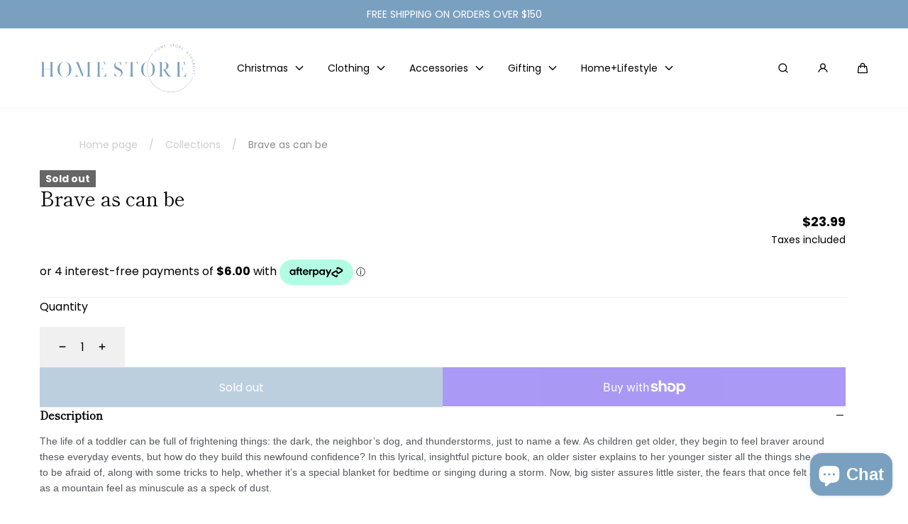

--- FILE ---
content_type: text/css
request_url: https://homestoreashgrove.com.au/cdn/shop/t/8/assets/section-cookie-banner.css?v=112504826915721304421723941589
body_size: -228
content:
cookie-banner{display:block;position:fixed;bottom:0;left:0;width:100%;z-index:calc(var(--z-modals) + 1);visibility:hidden;opacity:0;will-change:visibility,opacity;transition:opacity var(--duration-default),visibility var(--duration-default)}.cookie-banner__close{background-color:transparent;cursor:pointer;border:0;padding:0;color:var(--color-background-buttons-solid);line-height:0;position:absolute;top:calc(var(--spacing-step) * 2);right:calc(var(--spacing-step) * 2)}@media screen and (max-width: 750px){cookie-banner{text-align:center}}@media screen and (min-width: 750px){.cookie-banner__close{top:50%;transform:translate3d(0,-50%,0)}.cookie-banner__text p:first-child{margin-bottom:0}}@media screen and (min-width: 750px) and (max-width: 989px){.cookie-banner__close{right:var(--spacing-step)}}cookie-banner.is-visible{visibility:visible;opacity:1}.cookie-banner__text{margin-right:2rem}.cookie-banner__actions{flex:0 0 auto;column-gap:var(--spacing-step);flex-wrap:nowrap}.cookie-banner__text p:first-child{margin-top:0}.cookie-banner__content{flex:1}@media screen and (max-width: 750px){.cookie-banner__inner{display:block}.cookie-banner__actions{padding-block:1rem;justify-content:center}}
/*# sourceMappingURL=/cdn/shop/t/8/assets/section-cookie-banner.css.map?v=112504826915721304421723941589 */


--- FILE ---
content_type: text/css
request_url: https://homestoreashgrove.com.au/cdn/shop/t/8/assets/section-newsletter-popup.css?v=89143876164244002511723941589
body_size: -343
content:
newsletter-popup{display:block;background-color:var(--color-background-transparent-50);position:fixed;top:0;right:0;bottom:0;left:0;z-index:var(--z-modals);width:100%;height:100%;visibility:hidden;opacity:0;pointer-events:none;will-change:visibility,opacity;transition:visibility var(--duration-default),opacity var(--duration-default)}newsletter-popup[open]{opacity:1;visibility:visible;pointer-events:all}newsletter-popup svg{fill:currentColor;stroke:currentColor}.newsletter-popup__wrapper{width:100%;height:100%;max-width:88rem;padding:calc(var(--spacing-step) * 4);position:relative;overflow:hidden}@media screen and (min-width: 990px){.newsletter-popup__wrapper{max-width:calc(88rem - calc(var(--spacing-step) * 4));padding-inline:0}}.newsletter-popup__inner{position:relative;height:auto;max-height:100%;overflow:auto;outline-color:transparent}.newsletter-popup__close{background-color:transparent;color:var(--color-background-buttons-solid);position:absolute;top:calc(var(--spacing-step) * 2);right:calc(var(--spacing-step) * 2);border:0;padding:0;cursor:pointer;z-index:2}.newsletter-popup__grid{grid-auto-rows:1fr;gap:0}.newsletter-popup__content{direction:ltr;height:100%;flex-direction:column;padding:calc(var(--spacing-step) * 4)}.newsletter-popup__form{width:100%;max-width:40rem}.newsletter-popup__grid{grid-template-columns:1fr;grid-auto-rows:initial}.newsletter-popup__logo{max-width:var(--logo-width-mobile, auto)}.newsletter-popup__image{grid-row:1 / 2}.newsletter-popup__media img{height:auto;width:100%}.newsletter-popup__content{grid-row:2 / 3}@media screen and (min-width: 750px){.newsletter-popup__close{left:calc(var(--spacing-step) * 2);right:unset;min-width:4.8rem;min-height:4.8rem}.newsletter-popup__content{min-height:fit-content}.newsletter-popup__content,.newsletter-popup__image{grid-row:unset}.newsletter-popup__logo{max-width:var(--logo-width, auto)}.newsletter-popup__media{min-height:100%;padding-bottom:0}.newsletter-popup--image-top .newsletter-popup__grid{grid-template-columns:1fr;grid-auto-rows:initial}.newsletter-popup--image-top .newsletter-popup__image{grid-row:1 / 2}.newsletter-popup--image-top .newsletter-popup__content{grid-row:2 / 3;padding:calc(var(--spacing-step) * 5) calc(var(--spacing-step) * 10)}.newsletter-popup--image-top .newsletter-popup__form{max-width:100%}.newsletter-popup--image-top .newsletter-popup__close,.newsletter-popup--image-left .newsletter-popup__close{left:unset;right:calc(var(--spacing-step) * 2)}}.newsletter-popup--image-left .newsletter-popup__grid{direction:rtl}
/*# sourceMappingURL=/cdn/shop/t/8/assets/section-newsletter-popup.css.map?v=89143876164244002511723941589 */


--- FILE ---
content_type: text/css
request_url: https://homestoreashgrove.com.au/cdn/shop/t/8/assets/section-product.css?v=10804208054760518661723941590
body_size: 2314
content:
product-media,main-product,purchase-options{display:block}product-media{display:flex;flex-direction:column}product-selector{display:flex;gap:calc(var(--spacing-step) * 2);flex-direction:column}main-product{overflow:hidden}@media screen and (min-width: 990px){main-product{overflow:initial}}.product__badge{margin-right:var(--spacing-step)}@-moz-document url-prefix(){@media screen and (min-width: 990px){.product--gallery-type-thumbs-bottom .product__media-thumbs{max-width:43.8vw}}@media screen and (min-width: 1200px){.product--gallery-type-thumbs-bottom .product__media-thumbs{max-width:52.5vw}}}.product__container{padding:0}.product__media-slider{order:1}.product__media-slider .swiper-slide{width:var(--slide-width)!important}.product__media-thumbs{order:2}.product__media-arrow[disabled]{opacity:0}.product__media-arrow{position:absolute;top:50%;left:calc(var(--spacing-step) * 2);transform:translateY(-50%);z-index:1;transition:opacity var(--duration-default)}.product__media-arrow:last-child{position:absolute;top:50%;left:auto;right:calc(var(--spacing-step) * 2)}.product__media-thumbs .swiper-slide{height:auto!important}.product__media-thumbs{display:block;position:relative;z-index:1;will-change:max-height;transition:max-height var(--duration-slow) var(--transition-cubic-bezier-v2);padding-block:calc(var(--spacing-step) * 2)}.product--gallery-size-aspect-ratio .product__media-thumbs{max-height:32vw}.product--gallery-size-aspect-ratio .product__thumbnail{max-height:25vw;overflow:hidden}.product--gallery-size-portrait .product__media-thumbs{max-height:43rem}.product--gallery-size-2-3 .product__media-thumbs{max-height:22rem}.product--gallery-size-1-1 .product__media-thumbs{max-height:33.1rem}.product--gallery-size-3-2 .product__media-thumbs{max-height:49.6rem}.product--gallery-size-5-4 .product__media-thumbs{max-height:41.4rem}.product__media-thumbs .swiper{height:100%}.product__actions modal-opener{display:block}.product__contact{margin-top:var(--gap)}.product__thumbnail{cursor:pointer;position:relative;transition:opacity var(--duration-short) ease-out}.swiper-slide-thumb-active>.product__thumbnail{opacity:.5}.product__thumbnail svg{position:absolute;top:1.6rem;right:1.6rem;z-index:2}.product--gallery-type-grid .swiper-wrapper:not(.swiper-initialized .swiper-wrapper),.product--gallery-type-grid-collage .swiper-wrapper:not(.swiper-initialized .swiper-wrapper),.product--gallery-type-grid-single .swiper-wrapper:not(.swiper-initialized .swiper-wrapper){display:grid;grid-template-columns:1fr 1fr;gap:calc(var(--spacing-step) * 2)}.product--gallery-type-grid .swiper-wrapper:not(.swiper-initialized .swiper-wrapper) .product__gallery-opener .media,.product--gallery-type-grid-collage .swiper-wrapper:not(.swiper-initialized .swiper-wrapper)>:first-child,.product--gallery-type-grid-single .swiper-wrapper:not(.swiper-initialized .swiper-wrapper)>*{grid-column:span 2}.product--gallery-type-grid .swiper-wrapper:not(.swiper-initialized .swiper-wrapper) .product__gallery-opener .media img,.product--gallery-type-grid-collage .swiper-wrapper:not(.swiper-initialized .swiper-wrapper) .product__gallery-opener .media img,.product--gallery-type-grid-single .swiper-wrapper:not(.swiper-initialized .swiper-wrapper) .product__gallery-opener .media img{height:100%!important}.product__media-thumbs .product__media-thumbs-arrows{width:100%;display:flex;flex-direction:row;padding:0 calc(var(--spacing-step) * 2);align-items:center;justify-content:space-between;position:absolute;top:0;left:0;bottom:0;z-index:1;pointer-events:none}.product__media-thumbs .product__media-thumbs-arrow:disabled{display:none}.product__media-thumbs .product__media-thumbs-arrow--next{margin-left:auto;margin-top:0}.product__media-thumbs-arrow{transform:rotate(-90deg)}.product--gallery-type-thumbs-bottom .product__media-thumbs-arrow{transform:none}.product__media-slider .swiper-pagination{display:flex;align-items:center;justify-content:center;flex-wrap:wrap;gap:var(--spacing-step);width:100%;padding-block:calc(var(--spacing-step) / 4);position:static}.product__media-slider .swiper-pagination-progressbar-fill{background-color:var(--color-slider-paging)!important}.product product-sidebar.is-disabled{height:auto!important;position:static!important}.product product-sidebar.is-disabled .product__content{position:static!important;transform:none!important}@media screen and (min-width: 990px){.product__container{padding:0 var(--page-gap-desktop)}product-media{display:block}.product--gallery-type-grid .product__media-thumbs,.product--gallery-type-grid-collage .product__media-thumbs,.product__media-slider .swiper-pagination{display:none}.product__media-slider,.product__media-thumbs{order:unset}.product--gallery-type-thumbs-left .product__media-slider,.product--gallery-type-thumbs-right .product__media-slider{flex:1;width:calc(100% - 8.4rem)}.product__media-thumbs{width:8.4rem;padding-block:unset}.product--gallery-type-thumbs-bottom .product__media-thumbs{width:100%;max-height:none;margin-top:calc(var(--spacing-step) * 2)}.product--gallery-type-thumbs-left .product__media,.product--gallery-type-thumbs-right .product__media{flex-flow:row wrap}.product--gallery-type-thumbs-left .product__media,.product--gallery-type-thumbs-right .product__media{width:100%;display:flex}.product--gallery-type-thumbs-left .product__media-slider{padding-left:calc(var(--spacing-step) * 2)}.product--gallery-type-thumbs-right .product__media-slider{padding-right:calc(var(--spacing-step) * 2)}.product--gallery-type-thumbs-left .product__media-thumbs,.product--gallery-type-thumbs-right .product__media-thumbs{overflow:hidden}:is(.product--gallery-type-thumbs-left,.product--gallery-type-thumbs-right) .product__media-thumbs-arrow{transform:none}.product__media-thumbs .product__media-thumbs-arrows{flex-direction:column;padding:calc(var(--spacing-step) * 3) 0}.product__media-thumbs .product__media-thumbs-arrow--next{margin-left:unset;margin-top:auto}.product--gallery-type-thumbs-bottom .product__media-thumbs .product__media-thumbs-arrow--next{margin-left:auto;margin-top:0}.product--gallery-type-thumbs-bottom .product__media-thumbs-arrows{flex-direction:row;padding:0 calc(var(--spacing-step) * 2)}.product__content:not(.product--quickview .product__content){padding-left:calc(var(--page-gap-desktop) - calc(var(--spacing-step) * 2))}.product product-sidebar{will-change:min-height}.product__selector{position:static;transform:translate(0);transform:translateZ(0);will-change:position,transform}}.product-selector--single form+p{margin-top:0}.product-selector__buttons-list{display:flex;flex-flow:row wrap;margin-bottom:calc(var(--spacing-step) * -1)}.product-selector__buttons-list{gap:var(--spacing-step)}.product-selector__wrapper{padding:0;border:none;border-radius:0}.product-selector__wrapper legend{padding:0}.product-selector__label-inner{width:100%;display:flex;justify-content:space-between;align-items:center}.product-selector__button{color:var(--color-swatches);background-color:var(--color-background);min-width:3.2rem;height:3.2rem;padding:0 1rem;display:flex;justify-content:center;align-items:center;border:.1rem solid var(--color-swatches-unavailable);border-radius:var(--border-radius-variant-buttons);cursor:pointer;transition:all var(--duration-default) ease-out}input.is-unavailable+.product-selector__button{text-decoration:line-through;color:var(--color-swatches-unavailable)}.product-selector__size-link button{font:inherit;color:currentColor;background:none;padding:0;border:none;border-radius:0;margin:0;cursor:pointer}.product-selector__size-link button span{text-decoration:underline}.product-selector__size-link button span,.product-selector__size-link button svg{vertical-align:middle;display:inline-block}.product-selector__size-link button svg{margin-left:.4rem}@media (hover: hover) and (pointer: fine){input:not(.is-unavailable)+.product-selector__button:hover,input:not(.is-unavailable):focus+.product-selector__button{background-color:var(--color-foreground-transparent-15)}}.product__selector__label-content{display:inline-block}input:checked+.product-selector__button{border-color:var(--color-swatches);color:var(--color-swatches)}.product__selector .product__form{display:flex;flex-direction:column;gap:calc(var(--spacing-step) * 4)}.product__custom-field .field.has-error:not(:focus-within){margin-bottom:0}.product__actions form{display:flex;flex-flow:row wrap;justify-content:space-between;width:100%;gap:var(--gap)}.product__actions-link{text-align:center}@media screen and (min-width: 990px){.product__actions-link:not(.product__actions--empty .product__actions-link){text-align:left}}.product__actions>button:first-child:not(:only-of-type){width:100%}.product__submit,.product__actions .shopify-payment-button,[data-shopify=shop-promise-pdp]{flex:1 0 calc(50% - calc(var(--gap) / 2))}.product__rte,.product__rte p,.product__rte ul,.product__rte ol{font-size:calc(var(--font-body-scale) * 1.4rem)}.product__rte.rte ul,.product__rte.rte ol{margin-left:var(--spacing-step);padding-left:1em}.product__tab.rte ul,.product__tab.rte ol{margin-left:var(--spacing-step);padding-left:.8em}.product__rte.rte ul li::marker,.product__tab.rte ul li::marker{font-size:.71em}.product__rte.rte ul li,.product__rte.rte ol li,.product__tab.rte ul li,.product__tab.rte ol li{padding-left:0}.product__tab.rte ul li,.product__tab.rte ol li{margin-bottom:1.2em}.product__rte.rte :first-child{margin-block-start:0}.product__rte h1,.product__rte h2,.product__rte h3,.product__rte h4,.product__rte h5,.product__rte h6{margin-bottom:calc(var(--spacing-step) * 4)}.product__tab{overflow:auto}@media screen and (min-width: 750px){.product__rte,.product__rte p,.product__rte ul li,.product__rte ol li{font-size:calc(var(--font-body-scale) * 1.6rem)}.product__tab.rte,.product__tab.rte p,.product__tab.rte ul li,.product__tab.rte ol li{font-size:calc(var(--font-body-scale) * 1.4rem)}}.product__gallery-opener{display:block;position:relative}.product__gallery-opener .product__gallery-opener__icon{color:var(--color-paragraphs);background-color:var(--color-background-transparent-50);display:flex;align-items:center;justify-content:center;width:5.6rem;height:5.6rem;border-radius:50%;position:absolute;top:50%;left:50%;opacity:1;transform:translate(-50%,-50%);transition:opacity var(--duration-default) var(--transition-cubic-bezier);z-index:2}@media (hover: hover) and (pointer: fine){.product__gallery-opener .product__gallery-opener__icon{opacity:0}.product__gallery-opener:hover .product__gallery-opener__icon{opacity:1}}.product__gallery-toggle{background:none;width:100%;height:100%;padding:0;border:none;border-radius:0;position:absolute;top:0;left:0;z-index:2;cursor:pointer}product-modal,product-model{display:block}product-model .product__xr-button{bottom:calc(var(--spacing-step) * 2);left:calc(var(--spacing-step) * 2);right:calc(var(--spacing-step) * 2);position:absolute;z-index:1}[data-shopify-xr-hidden]{display:none!important}.product-gallery{background-color:var(--color-background);width:100%;height:100%;position:fixed;top:0;left:0;z-index:var(--z-modals)}.product-gallery,.product-gallery__dialog{opacity:0;visibility:hidden;transition:opacity var(--duration-default) ease-out,visibility var(--duration-default) ease-out}.product__gallery-content{position:relative;z-index:1}.product-gallery[open],[open] .product-gallery__dialog{opacity:1;visibility:visible}.product__gallery-content .deferred-media{display:block}.product-gallery__dialog,.product__gallery-content,.product__gallery-content .product__image,.product__gallery-content .deferred-media,.product__gallery-content .deferred-media__button,.product__gallery-content .container{height:100%}.product__gallery-content .product__image .media:not(:empty){display:flex;justify-content:center;align-items:center;width:100%;height:100%;margin:0 auto}.product-gallery__close{color:var(--color-paragraphs);background:none;width:4rem;height:4rem;display:flex;align-items:center;justify-content:center;padding:0;border:none;border-radius:50%;position:absolute;top:2rem;right:2rem;z-index:2;cursor:pointer}.product__content{--gap: calc(var(--spacing-step) * 3);display:flex;flex-direction:column;gap:var(--gap)}@media (min-width: 991px){.product__content{padding-top:0}}.product__content--condensed{--gap: calc(var(--spacing-step) * 2)}.product__content:not(.product--quickview .product__content){padding-left:var(--page-gap);opacity:1}@media (max-width: 990px){.product__content:not(.product--quickview .product__content){padding-right:var(--page-gap)}}.is-loading .product__content{opacity:.3;pointer-events:none;cursor:not-allowed}.product__title-wrapper .product__price-wrapper .price__sale{display:flex;gap:1ch}.product__title-wrapper .product__price-wrapper .price del{margin:0}.product__title-wrapper .product__price-wrapper{min-width:15rem}.product__price .price__regular,.product__price ins{font-weight:700}.product__title-wrapper:has(.product__price-wrapper){display:flex;flex-direction:column;gap:var(--gap)}@media (min-width: 990px){.product__title-wrapper:has(.product__price-wrapper){display:grid;grid-template-columns:1fr 1fr;grid-row-gap:0}.product__title-wrapper .product__price-container{display:contents}.product__title-wrapper .product__price-wrapper{padding-top:calc(var(--font-heading-scale) * .5rem);text-align:right}.product__title-wrapper .product__price-wrapper .price__sale{justify-content:flex-end}.product__title-wrapper .product__price,.product__title-wrapper .product__taxes{grid-column:2 / 3}.product__title-wrapper .product__price-installments{grid-column:1 / 3;text-align:left}}.product__upsells .swiper{overflow:visible}.product__upsells .swiper .slider__pagination{padding-inline:0}@media screen and (min-width: 990px){.product__upsells .swiper{overflow:hidden}.product__upsells .swiper .slider__arrows{padding-inline:calc(var(--spacing-step) * 2)}}.product__pickup button{font:inherit;color:currentColor;display:flex;align-items:center;background:none;padding:0;border:none;border-radius:0;margin:0;cursor:pointer}.product__pickup button:hover u{text-decoration:none}.product__pickup button svg{margin-right:var(--spacing-step)}.product__pickup button span{text-align:left}.product__plans fieldset{display:block;padding:0;border:none;margin:0}fieldset.product__plans-body{padding:0 calc(var(--spacing-step) * 2);border:.1rem solid var(--color-seperators)}.product__plan-group{padding:calc(var(--spacing-step) * 2) 0 var(--spacing-step);border-bottom:.1rem solid var(--color-seperators)}.product__plan-group+.product__plan-group,.product__plan-group+.product__plan-group:last-child{padding-top:0;margin-top:var(--spacing-step)}.product__plan-group:last-child{padding:calc(var(--spacing-step) * 2) 0;border-bottom:none}fieldset.product__plans-group-options{padding-left:calc(var(--spacing-step) * 3)}.product__plan,.product__plan-group-inner{display:flex;flex-flow:row wrap;align-items:flex-start}.product__plan:not(:last-child){padding-bottom:var(--spacing-step);border-bottom:.1rem solid var(--color-seperators)}.product__plan+.product__plan{margin-top:var(--spacing-step)}.product__plan-info,.product__plan-single{flex:1}.product__plan-description{padding-left:calc(var(--spacing-step) * 3)}.product__plan-price{padding:var(--spacing-step) 0 var(--spacing-step) calc(var(--spacing-step) * 3)}.center .product__quantity .quantity{margin:0 auto}.product__stock-notification{color:var(--color-progress-bar, inherit)}@media screen and (min-width: 990px){.product__media-slider .swiper-slide{width:100%!important}.product__media-thumbs .swiper-slide{height:auto!important}.product__media-thumbs{display:block;width:8.4rem;position:relative;z-index:1;will-change:max-height;transition:max-height var(--duration-slow) var(--transition-cubic-bezier-v2)}.product--gallery-size-aspect-ratio .product__media-thumbs{max-height:32vw}.product--gallery-size-aspect-ratio .product__thumbnail{max-height:25vw;overflow:hidden}.product--gallery-size-portrait .product__media-thumbs{max-height:43rem}.product--gallery-size-2-3 .product__media-thumbs{max-height:22rem}.product--gallery-size-1-1 .product__media-thumbs{max-height:33.1rem}.product--gallery-size-3-2 .product__media-thumbs{max-height:49.6rem}.product--gallery-size-5-4 .product__media-thumbs{max-height:41.4rem}.product__media-thumbs .swiper{height:100%}.product--gallery-type-thumbs-bottom .product__media-thumbs{width:100%;max-height:none;margin-top:calc(var(--spacing-step) * 2)}.product--gallery-type-thumbs-left .product__media,.product--gallery-type-thumbs-right .product__media{width:100%;display:flex;flex-flow:row wrap}.product--gallery-type-thumbs-left .product__media-slider,.product--gallery-type-thumbs-right .product__media-slider{flex:1;width:calc(100% - 8.4rem)}.product--gallery-type-thumbs-left .product__media-slider{padding-left:calc(var(--spacing-step) * 2)}.product--gallery-type-thumbs-right .product__media-slider{padding-right:calc(var(--spacing-step) * 2)}.product--gallery-type-thumbs-left .product__media-thumbs,.product--gallery-type-thumbs-right .product__media-thumbs{overflow:hidden}.product__thumbnail{cursor:pointer;position:relative;transition:opacity var(--duration-short) ease-out}.swiper-slide-thumb-active>.product__thumbnail{opacity:.5}.product__thumbnail svg{position:absolute;top:1.6rem;right:1.6rem;z-index:2}.product--gallery-type-grid .product__media-thumbs,.product--gallery-type-grid-collage .product__media-thumbs,.product__media-slider .swiper-pagination{display:none}.product--gallery-type-grid .swiper-wrapper:not(.swiper-initialized .swiper-wrapper),.product--gallery-type-grid-collage .swiper-wrapper:not(.swiper-initialized .swiper-wrapper),.product--gallery-type-grid-single .swiper-wrapper:not(.swiper-initialized .swiper-wrapper){display:grid;grid-template-columns:1fr 1fr;gap:calc(var(--spacing-step) * 2)}.product--gallery-type-grid .swiper-wrapper:not(.swiper-initialized .swiper-wrapper) .product__gallery-opener .media,.product--gallery-type-grid-collage .swiper-wrapper:not(.swiper-initialized .swiper-wrapper)>:first-child,.product--gallery-type-grid-single .swiper-wrapper:not(.swiper-initialized .swiper-wrapper)>*{grid-column:span 2}.product--gallery-type-grid .swiper-wrapper:not(.swiper-initialized .swiper-wrapper) .product__gallery-opener .media img,.product--gallery-type-grid-collage .swiper-wrapper:not(.swiper-initialized .swiper-wrapper) .product__gallery-opener .media img,.product--gallery-type-grid-single .swiper-wrapper:not(.swiper-initialized .swiper-wrapper) .product__gallery-opener .media img{height:100%!important}.product__container{padding:0 var(--page-gap-desktop)}.product__content:not(.product--quickview .product__content){padding-left:calc(var(--page-gap-desktop) - calc(var(--spacing-step) * 2))}.product__media-thumbs .product__media-thumbs-arrows{width:100%;display:flex;flex-direction:column;align-items:center;justify-content:space-between;padding:calc(var(--spacing-step) * 3) 0;position:absolute;top:0;left:0;bottom:0;z-index:1;pointer-events:none}.product__media-thumbs .product__media-thumbs-arrow:disabled{display:none}.product__media-thumbs .product__media-thumbs-arrow--next{margin-top:auto}.product--gallery-type-thumbs-bottom .product__media-thumbs-arrows{flex-direction:row;padding:0 calc(var(--spacing-step) * 2)}.product--gallery-type-thumbs-bottom .product__media-thumbs .product__media-thumbs-arrow--next{margin-left:auto;margin-top:0}}@media screen and (min-width: 1200px){.product--gallery-size-aspect-ratio .product__media-thumbs{max-height:43vw}.product--gallery-size-aspect-ratio .product__thumbnail{max-height:30vw;overflow:hidden}}@media screen and (min-width: 1440px){.product__media-thumbs{width:16.8rem}.product--gallery-size-aspect-ratio .product__media-thumbs{max-height:57rem}.product--gallery-size-aspect-ratio .product__thumbnail{max-height:45rem;overflow:hidden}.product--gallery-size-portrait .product__media-thumbs{max-height:77.6rem}.product--gallery-size-2-3 .product__media-thumbs{max-height:38.9rem}.product--gallery-size-1-1 .product__media-thumbs{max-height:58.4rem}.product--gallery-size-3-2 .product__media-thumbs{max-height:87.6rem}.product--gallery-size-5-4 .product__media-thumbs{max-height:73rem}.product--gallery-type-thumbs-bottom .product__media-thumbs{width:100%;max-height:none}.product--gallery-type-thumbs-left .product__media-slider,.product--gallery-type-thumbs-right .product__media-slider{width:calc(100% - 16.8rem)}}.product--quickview .product__content{padding:calc(var(--spacing-step) * 4) var(--spacing-step) var(--spacing-step)}.product--quickview .product__selector product-selector{border-top:0}.product--quickview .shopify-payment-button__more-options{display:none}@media screen and (max-width: 990px){.product--quickview .product__content>:last-child{margin-bottom:0}}.product--quickview .product__quantity,.product--quickview .product__actions{padding-bottom:0;border-bottom:none}.product--quickview .product__submit:not(:only-child),.product--quickview .product__actions .shopify-payment-button{width:100%;flex:0 0 100%}@media screen and (min-width: 990px){.product--quickview .product__inner{display:flex;flex-flow:row wrap}.product--quickview .product__content,.product--quickview .product__media{min-width:50%;flex:1}.product--quickview .product__content{padding:0 calc(var(--spacing-step) * 4)}.product__content .breadcrumbs{padding-block:0;border-bottom:none}.product__content .breadcrumbs .container{padding-inline:0}}.product__sku:has(span:empty){display:none}@media (max-width: 989px){.product .button-arrow{height:3.4rem;width:3.4rem;color:var(--color-paragraphs);background:var(--color-background);border:1px solid rgba(0,0,0,.2)}.product .button-arrow svg{width:1.8rem;height:1.8rem}}
/*# sourceMappingURL=/cdn/shop/t/8/assets/section-product.css.map?v=10804208054760518661723941590 */


--- FILE ---
content_type: text/css
request_url: https://homestoreashgrove.com.au/cdn/shop/t/8/assets/toast.css?v=106136300471322741761723941590
body_size: -469
content:
.toast{display:block;visibility:hidden;padding:calc(var(--spacing-step) * 2);color:var(--color-paragraphs);background-color:var(--color-background);box-shadow:0 0 15px 0 var(--color-shadows);position:fixed;opacity:0;left:50%;bottom:calc(var(--spacing-step) * 3);text-align:center;max-width:25rem;transform:translate(-50%);z-index:1}.toast[data-visible]{visibility:visible;opacity:1;-webkit-animation:fadein .5s,fadeout .5s 2.5s;animation:fadein .5s,fadeout .5s 2.5s}@-webkit-keyframes fadein{0%{bottom:0;opacity:0}to{bottom:calc(var(--spacing-step) * 3);opacity:1}}@keyframes fadein{0%{bottom:0;opacity:0}to{bottom:calc(var(--spacing-step) * 3);opacity:1}}@-webkit-keyframes fadeout{0%{bottom:calc(var(--spacing-step) * 3);opacity:1}to{bottom:0;opacity:0}}@keyframes fadeout{0%{bottom:calc(var(--spacing-step) * 3);opacity:1}to{bottom:0;opacity:0}}
/*# sourceMappingURL=/cdn/shop/t/8/assets/toast.css.map?v=106136300471322741761723941590 */


--- FILE ---
content_type: text/css
request_url: https://homestoreashgrove.com.au/cdn/shop/t/8/assets/component-card-collection.css?v=181323542768723214711723941590
body_size: 2
content:
.card-collection{position:relative;z-index:1;border-radius:var(--border-radius-featured-cards);overflow:hidden}.card-collection__title,.card-collection__subtitle{margin:0;color:var(--color-headings)}.card-collection__subtitle{margin-bottom:var(--spacing-step)}.card-collection .card-collection__media{border-radius:var(--border-radius-featured-cards)}.card-collection .card-collection__media img{transform:scale(1);transform-origin:center;transition:transform var(--duration-extra-long) cubic-bezier(.47,.01,.13,1)}@media (hover: hover) and (pointer: fine){.card-collection:hover .card-collection__media:not(a:not([href])) img{transform:scale(1.2)}}.card-collection--content-outside .card-collection__content{padding:calc(var(--spacing-step) * 2) var(--spacing-step) 0}.card-collection--content-overlay .card-collection__content,.card-collection--content-overlay-center .card-collection__content{padding:calc(var(--spacing-step) * 4);width:calc(100% - calc(var(--spacing-step) * 6));position:absolute;left:0;bottom:calc(var(--spacing-step) * -1);z-index:1}.card-collection--content-overlay-center .card-collection__content{left:calc(var(--spacing-step) * 3);bottom:calc(var(--spacing-step) * 3)}.card-collection--content-overlay-center h4{font-size:calc(var(--spacing-step) * 3);text-align:center}.card-collection--content-overlay.card-collection--size-small .card-collection__content,.card-collection--content-overlay-center.card-collection--size-small .card-collection__content{padding:calc(var(--spacing-step) * 2)}.card-collection--content-overlay.card-collection--size-large .card-collection__content,.card-collection--content-overlay-center.card-collection--size-large .card-collection__content{padding:calc(var(--spacing-step) * 5)}@media screen and (min-width: 990px){.card-collection--content-overlay.card-collection--size-small .card-collection__content,.card-collection--content-overlay-center.card-collection--size-small .card-collection__content{padding:calc(var(--spacing-step) * 3)}.card-collection--content-overlay.card-collection--size-large .card-collection__content,.card-collection--content-overlay-center.card-collection--size-large .card-collection__content{padding:calc(var(--spacing-step) * 6)}}@media (hover: hover) and (pointer: fine){.card-collection--content-overlay:not(.card-collection--always-visible) [data-animation-item-primary],.card-collection--content-overlay:not(.card-collection--always-visible) [data-animation-item-secondary],.card-collection--content-overlay-center:not(.card-collection--always-visible) [data-animation-item-primary],.card-collection--content-overlay-center:not(.card-collection--always-visible) [data-animation-item-secondary]{overflow:hidden}.card-collection--content-overlay:not(.card-collection--always-visible) [data-animation-item-primary]>*,.card-collection--content-overlay:not(.card-collection--always-visible) [data-animation-item-secondary]>*,.card-collection--content-overlay-center:not(.card-collection--always-visible) [data-animation-item-primary]>*,.card-collection--content-overlay-center:not(.card-collection--always-visible) [data-animation-item-secondary]>*{display:block;transform:translateY(10rem);transition:transform var(--duration-default) ease-out}.card-collection--content-overlay-center:not(.card-collection--always-visible) [data-animation-item-primary]>.button,.card-collection--content-overlay-center:not(.card-collection--always-visible) [data-animation-item-secondary]>.button{display:flex}.card-collection--content-overlay:not(.card-collection--always-visible) [data-animation-item-primary]>*,.card-collection--content-overlay-center:not(.card-collection--always-visible) [data-animation-item-primary]>*{transition-delay:var(--duration-short)}.card-collection--content-overlay:not(.card-collection--always-visible) [data-animation-item-secondary]>*,.card-collection--content-overlay-center:not(.card-collection--always-visible) [data-animation-item-secondary]>*{transition-delay:var(--duration-default)}.card-collection--content-overlay:not(.card-collection--always-visible):hover [data-animation-item-primary]>*,.card-collection--content-overlay:not(.card-collection--always-visible):hover [data-animation-item-secondary]>*,.card-collection--content-overlay-center:not(.card-collection--always-visible):hover [data-animation-item-primary]>*,.card-collection--content-overlay-center:not(.card-collection--always-visible):hover [data-animation-item-secondary]>*{transform:translateY(0)}}.card-collection--content-overlay .card-collection__content--has-overlay,.card-collection--content-overlay-center .card-collection__content--has-overlay{background-color:var(--color-background-transparent-50);left:calc(var(--spacing-step) * 2);bottom:calc(var(--spacing-step) * 2)}.card-collection--content-overlay .card-collection__content.card-collection__content--has-overlay,.card-collection--content-overlay-center .card-collection__content.card-collection__content--has-overlay{transition-delay:var(--duration-default);width:100%;left:0;bottom:0}@media (hover: hover) and (pointer: fine){.card-collection--content-overlay:not(.card-collection--always-visible) .card-collection__content--has-overlay,.card-collection--content-overlay-center:not(.card-collection--always-visible) .card-collection__content--has-overlay{background-color:transparent;transition:background-color var(--duration-long)}.card-collection--content-overlay:not(.card-collection--always-visible):hover .card-collection__content--has-overlay,.card-collection--content-overlay-center:not(.card-collection--always-visible):hover .card-collection__content--has-overlay{background-color:var(--color-background-transparent-50)}}.card-collection--always-visible.card-collection--content-overlay [data-animation-item-primary],.card-collection--always-visible.card-collection--content-overlay [data-animation-item-secondary],.card-collection--always-visible.card-collection--content-overlay-center [data-animation-item-primary],.card-collection--always-visible.card-collection--content-overlay-center [data-animation-item-secondary]{overflow:hidden}.card-collection--always-visible.card-collection--content-overlay [data-animation-item-primary]>*,.card-collection--always-visible.card-collection--content-overlay [data-animation-item-secondary]>*,.card-collection--always-visible.card-collection--content-overlay-center [data-animation-item-primary]>*,.card-collection--always-visible.card-collection--content-overlay-center [data-animation-item-secondary]>*{display:block;transform:translateY(10rem);transition:transform var(--duration-default) ease-out}.card-collection--always-visible.card-collection--content-overlay-center [data-animation-item-primary]>.button,.card-collection--always-visible.card-collection--content-overlay-center [data-animation-item-secondary]>.button{display:flex}.card-collection--always-visible.card-collection--content-overlay [data-animation-item-primary]>*,.card-collection--always-visible.card-collection--content-overlay-center [data-animation-item-primary]>*{transition-delay:var(--duration-short)}.card-collection--always-visible.card-collection--content-overlay [data-animation-item-secondary]>*,.card-collection--always-visible.card-collection--content-overlay-center [data-animation-item-secondary]>*{transition-delay:var(--duration-default)}.card-collection--always-visible.card-collection--content-overlay [data-animation-item-primary]>*,.card-collection--always-visible.card-collection--content-overlay [data-animation-item-secondary]>*,.card-collection--always-visible.card-collection--content-overlay-center [data-animation-item-primary]>*,.card-collection--always-visible.card-collection--content-overlay-center [data-animation-item-secondary]>*{transform:translateY(0)}
/*# sourceMappingURL=/cdn/shop/t/8/assets/component-card-collection.css.map?v=181323542768723214711723941590 */


--- FILE ---
content_type: text/css
request_url: https://homestoreashgrove.com.au/cdn/shop/t/8/assets/component-model-viewer-ui.css?v=126893805926873220211723941590
body_size: -276
content:
.shopify-model-viewer-ui{color:var(--color-paragraphs)}.shopify-model-viewer-ui .shopify-model-viewer-ui__controls-area{background:var(--color-background);border-color:currentColor}.shopify-model-viewer-ui .shopify-model-viewer-ui__button,.shopify-model-viewer-ui .shopify-model-viewer-ui__button--control:hover{color:currentColor}.shopify-model-viewer-ui .shopify-model-viewer-ui__button--control:hover svg{opacity:.7}.shopify-model-viewer-ui .shopify-model-viewer-ui__button--control:active,.shopify-model-viewer-ui .shopify-model-viewer-ui__button--control.focus-visible:focus{opacity:1}.shopify-model-viewer-ui .shopify-model-viewer-ui__button--control:not(:last-child):after{border-color:currentColor}.shopify-model-viewer-ui .shopify-model-viewer-ui__button--poster{display:flex;justify-content:center;align-items:center;border-radius:50%;color:currentColor;background:var(--color-background);border-color:currentColor;transform:translate(-50%,-50%) scale(1);transition:transform var(--duration-short) ease}.shopify-model-viewer-ui .shopify-model-viewer-ui__button--poster[hidden]{display:none}.shopify-model-viewer-ui .shopify-model-viewer-ui__poster-control-icon{width:5.6rem;height:5.6rem}.shopify-model-viewer-ui .shopify-model-viewer-ui__button--poster:hover,.shopify-model-viewer-ui .shopify-model-viewer-ui__button--poster:focus{transform:translate(-50%,-50%) scale(1.1)}
/*# sourceMappingURL=/cdn/shop/t/8/assets/component-model-viewer-ui.css.map?v=126893805926873220211723941590 */


--- FILE ---
content_type: text/javascript
request_url: https://homestoreashgrove.com.au/cdn/shop/t/8/assets/localization-dropdown.js?v=38260343569573426311723941590
body_size: -185
content:
if(!customElements.get("localization-dropdown")){class LocalizationDropdown extends customElements.get("dropdown-disclosure"){constructor(){super(),this.id=this.getAttribute("id"),this.summaryElement=this.querySelector("summary"),this.detailsElement=this.summaryElement.parentNode,this.closeButtons=this.querySelectorAll("[data-close]"),this.placement=this.getAttribute("data-placement"),this.mobileMediaQuery=window.matchMedia("screen and (max-width: 989px)")}get isOpen(){return this.detailsElement.hasAttribute("open")}close(event,summaryElement,detailsElement){event!==void 0&&(detailsElement.classList.remove("is-open"),removeTrapFocus(summaryElement),detailsElement.removeAttribute("open"),this.placement==="footer"&&bodyScroll.unlock(summaryElement.nextElementSibling))}onSummaryClick(event){const shouldLockBodyScroll=this.placement==="footer"&&this.mobileMediaQuery.matches;if(this.isOpen)return shouldLockBodyScroll&&bodyScroll.unlock(this.summaryElement.nextElementSibling),removeTrapFocus(this.summaryElement);shouldLockBodyScroll&&bodyScroll.lock(this.summaryElement.nextElementSibling),trapFocus(this.detailsElement,this.summaryElement)}onDocumentClick(event){const isOpen=this.isOpen;!isOpen||event.target.closest(`#${this.id}`)||isOpen&&this.close(event,this.summaryElement,this.detailsElement)}onCloseButtonClick(event){this.close(event,this.summaryElement,this.detailsElement)}connectedCallback(){super.connectedCallback(),this.addEventListener("change",()=>this.closest("form")?.submit()),document.addEventListener("click",this.onDocumentClick.bind(this)),this.closeButtons?.forEach(close=>{close.addEventListener("click",event=>this.onCloseButtonClick(event))})}disconnectedCallback(){document.removeEventListener("click",this.onDocumentClick)}}customElements.define("localization-dropdown",LocalizationDropdown)}
//# sourceMappingURL=/cdn/shop/t/8/assets/localization-dropdown.js.map?v=38260343569573426311723941590


--- FILE ---
content_type: text/javascript
request_url: https://homestoreashgrove.com.au/cdn/shop/t/8/assets/deferred-media.js?v=133623334276508543741723941588
body_size: -389
content:
(()=>{if(customElements.get("deferred-media"))return;class DeferredMedia extends HTMLElement{constructor(){super();const poster=this.querySelector('[id^="Deferred-Poster-"]');poster&&poster.addEventListener("click",this.loadContent.bind(this))}loadContent(focus=!0){if(window.pauseAllMedia(),!this.getAttribute("loaded")){const content=document.createElement("div");content.appendChild(this.querySelector("template").content.firstElementChild.cloneNode(!0)),this.setAttribute("loaded",!0);const deferredElement=(this.querySelector("[data-template-output]")||this).appendChild(content.querySelector(".deferred-media-wrapper, video, model-viewer, iframe"));isIOS()&&(deferredElement.controls=!0),deferredElement.play&&deferredElement.play(),focus&&deferredElement.focus()}}}customElements.define("deferred-media",DeferredMedia)})();
//# sourceMappingURL=/cdn/shop/t/8/assets/deferred-media.js.map?v=133623334276508543741723941588


--- FILE ---
content_type: text/javascript
request_url: https://homestoreashgrove.com.au/cdn/shop/t/8/assets/product-sidebar.js?v=10567056580239515851723941590
body_size: -362
content:
if(!customElements.get("product-sidebar")){class ProductSidebar extends HTMLElement{mediaQuery=window.matchMedia("screen and (min-width: 990px)");selectors={id:"",section:".js-main-product",innerWrapper:".js-product-content"};headerHeight=73;mainProductTopPadding=16;constructor(){super()}handleResize(){this.mediaQuery.matches?this.init():this.destroy()}init(){this.sidebar=new StickySidebar(this.selectors.id,{containerSelector:this.selectors.section,innerWrapperSelector:this.selectors.innerWrapper,topSpacing:this.headerHeight+this.mainProductTopPadding,bottomSpacing:0}),this.classList.remove("is-disabled")}destroy(){this.sidebar.destroy(),this.classList.add("is-disabled")}connectedCallback(){this.hasAttribute("data-disable-sticky")||(this.selectors.id=`#${this.getAttribute("id")}`,this.mediaQuery.matches&&this.init(),this.mediaQuery.addEventListener("change",this.handleResize.bind(this)))}}customElements.define("product-sidebar",ProductSidebar)}
//# sourceMappingURL=/cdn/shop/t/8/assets/product-sidebar.js.map?v=10567056580239515851723941590


--- FILE ---
content_type: text/javascript
request_url: https://homestoreashgrove.com.au/cdn/shop/t/8/assets/products-carousel.js?v=7194400783974683721723941590
body_size: -355
content:
(()=>{if(customElements.get("products-carousel"))return;class ProductsCarousel extends customElements.get("slider-component"){constructor(){super(),this.options={...this.options,spaceBetween:16,width:this.hasAttribute("data-fixed-width")?this.dataset.fixedWidth:310,threshold:10,breakpoints:{750:{},990:{speed:1e3,width:this.hasAttribute("data-fixed-width-desktop")?this.dataset.fixedWidthDesktop:432}}},this.hasAttribute("data-slides-per-view")&&(this.options.breakpoints[750].width=null,this.options.breakpoints[750].slidesPerView=this.getAttribute("data-slides-per-view"),this.options.breakpoints[990].width=null,this.options.breakpoints[990].slidesPerView=this.getAttribute("data-slides-per-view"),this.options.width=null,this.slidesPerView=this.getAttribute("data-slides-per-view")),this.hasAttribute("data-slides-per-view-desktop")&&(this.options.breakpoints[990].width=null,this.options.breakpoints[990].slidesPerView=this.getAttribute("data-slides-per-view-desktop")),this.dataset.autoplay==="true"&&(this.options.autoplay={delay:this.dataset.autoplaySpeed}),this.hasAttribute("data-direction")&&window.matchMedia("(max-width: 990px)").addEventListener("change",this.handleDirection.bind(this))}handleDirection(e){this.slider&&(this.slider.rtl=!e.matches,this.slider.rtlTranslate=!e.matches)}}customElements.define("products-carousel",ProductsCarousel)})();
//# sourceMappingURL=/cdn/shop/t/8/assets/products-carousel.js.map?v=7194400783974683721723941590


--- FILE ---
content_type: text/javascript
request_url: https://homestoreashgrove.com.au/cdn/shop/t/8/assets/slider-component.js?v=177985047529141421471728055462
body_size: 352
content:
(()=>{if(customElements.get("slider-component"))return;class SliderComponent extends HTMLElement{constructor(){super(),this.slider=this.querySelector("[data-slider]"),this.actionClasses={mouseenterLeft:"has-mouseenter-left",mouseenterRight:"has-mouseenter-right",pagination:{active:"is-active",next:"is-next",prev:"is-prev"}},this.selectors={pagination:"[data-pagination]",arrowPrev:"[data-arrow-prev]",arrowNext:"[data-arrow-next]"},this.options={navigation:{prevEl:`${this.selectors.arrowPrev}`,nextEl:`${this.selectors.arrowNext}`},pagination:{el:`${this.selectors.pagination}`,type:"bullets",clickable:!0},on:{init:()=>{this.setPaginationState()},slideChange:swiper=>{this.setPaginationState(swiper)}}},this.initialLoad=!0,Shopify.designMode&&window.addEventListener("shopify:section:unload",e=>{e.target.contains(this)&&(this.toggleHandlers("remove"),this.slider.destroy(!0))})}connectedCallback(){const handleIntersection=(entries,observer)=>{entries[0].isIntersecting&&(observer.unobserve(this),this.initSlider(),this.toggleHandlers())};new IntersectionObserver(handleIntersection.bind(this),{rootMargin:"0px 0px 200px 0px"}).observe(this)}disconnectedCallback(){Shopify.designMode||(this.toggleHandlers("remove"),this.slider?.destroy(!0))}initSlider(){this.slider&&(this.slider=new Swiper(this.slider,this.options))}toggleHandlers(action){if(this.slider.$el!==void 0){const sliderElement=this.slider?.$el[0];["mousemove","mouseenter"].forEach(mouseEvent=>{[sliderElement,sliderElement?.querySelector(this.selectors.arrowPrev),sliderElement?.querySelector(this.selectors.arrowNext)].forEach(hoverElement=>{hoverElement&&hoverElement[action!=="remove"?"addEventListener":"removeEventListener"](mouseEvent,debounce(event=>this.onMouseEnter(event),50).bind(this),!1)})}),sliderElement&&sliderElement[action!=="remove"?"addEventListener":"removeEventListener"]("mouseleave",debounce(event=>this.onMouseLeave(event),50).bind(this),!1),this.addEventListener("shopify:block:select",this.onShopifyBlockSelect.bind(this))}}setPaginationState(swiper){const swiperInstance=swiper||this.slider.swiper;if(this.initialLoad){const firstElement=this.querySelector(`${this.selectors.pagination} > :first-child`);firstElement.classList.add(this.actionClasses.pagination.active),firstElement.nextSibling?.classList.add(this.actionClasses.pagination.next),this.initialLoad=!1;return}Object.values(this.actionClasses.pagination).map(paginationClass=>this.querySelector(`${this.selectors.pagination} > .${paginationClass}`)).forEach((paginationItem,index)=>{paginationItem?.classList.remove(Object.values(this.actionClasses.pagination)[index])});const paginationItems=swiperInstance?.pagination?.bullets;paginationItems&&paginationItems.forEach((paginationItem,index)=>{paginationItem.classList.contains("swiper-pagination-bullet-active")&&(paginationItem.classList.add(this.actionClasses.pagination.active),paginationItems[index-1]?.classList.add(this.actionClasses.pagination.prev),paginationItems[index+1]?.classList.add(this.actionClasses.pagination.next))})}onMouseEnter(event){if(this.slider.destroyed)return;const sliderElement=this.slider.$el[0],[sliderWidth,sliderLeft]=[sliderElement.getBoundingClientRect().width,sliderElement.getBoundingClientRect().left],dividedsliderWidth=sliderWidth/2,isMouseInLeft=event.clientX-sliderLeft<dividedsliderWidth;sliderElement.classList.toggle(this.actionClasses.mouseenterLeft,isMouseInLeft),sliderElement.classList.toggle(this.actionClasses.mouseenterRight,!isMouseInLeft)}onMouseLeave(){if(this.slider.destroyed)return;const sliderElement=this.slider.$el[0];sliderElement.classList.remove(this.actionClasses.mouseenterLeft),sliderElement.classList.remove(this.actionClasses.mouseenterRight)}onShopifyBlockSelect(event){const slideId=event.target.dataset.id;this.slider.slideTo(Number(slideId))}}customElements.define("slider-component",SliderComponent)})();
//# sourceMappingURL=/cdn/shop/t/8/assets/slider-component.js.map?v=177985047529141421471728055462


--- FILE ---
content_type: text/javascript
request_url: https://homestoreashgrove.com.au/cdn/shop/t/8/assets/toast-popup.js?v=147393199636048133531723941590
body_size: -526
content:
if(!customElements.get("toast-popup")){class ToastPopup extends HTMLElement{constructor(){super()}show(){this.setAttribute("data-visible","true")}hide(){this.removeAttribute("data-visible")}flash(){this.show(),this.interval=setInterval(()=>{this.hide(),clearInterval(this.interval)},3e3)}setText(text){this.innerHTML=text}trigger(text){setTimeout(()=>{this.setText(text),this.flash()},3e3)}}customElements.define("toast-popup",ToastPopup)}
//# sourceMappingURL=/cdn/shop/t/8/assets/toast-popup.js.map?v=147393199636048133531723941590


--- FILE ---
content_type: text/javascript
request_url: https://homestoreashgrove.com.au/cdn/shop/t/8/assets/global.js?v=126053705992970378511728055461
body_size: 2978
content:
["load","scroll","resize"].forEach(eventName=>{window.addEventListener(eventName,e=>{document.documentElement.style.setProperty("--viewport-height",`${window.innerHeight}px`)})});const bodyScroll={lock(container){bodyScrollLock.disableBodyScroll(container)},unlock(container){bodyScrollLock.enableBodyScroll(container)},clear(){bodyScrollLock.clearAllBodyScrollLocks()}},onKeyUpEscape=event=>{if(event.code.toUpperCase()!=="ESCAPE")return;const openDetailsElement=event.target.closest("details[open]");if(!openDetailsElement)return;const summaryElement=openDetailsElement.querySelector("summary");openDetailsElement.removeAttribute("open"),summaryElement.setAttribute("aria-expanded",!1),summaryElement.focus()},getFocusableElements=container=>Array.from(container.querySelectorAll("summary, a[href], button:enabled, [tabindex]:not([tabindex^="-"]), [draggable], area, input:not([type=hidden]):enabled, select:enabled, textarea:enabled, object, iframe"));document.querySelectorAll('[id^="Details-"] summary').forEach(summary=>{summary.setAttribute("role","button"),summary.setAttribute("aria-expanded",summary.parentNode.hasAttribute("open")),summary.nextElementSibling.getAttribute("id")&&summary.setAttribute("aria-controls",summary.nextElementSibling.id),summary.addEventListener("click",event=>{event.currentTarget.setAttribute("aria-expanded",!event.currentTarget.closest("details").hasAttribute("open"))}),!summary.closest("header-drawer")&&summary.parentElement.addEventListener("keyup",onKeyUpEscape)});const trapFocusHandlers={},removeTrapFocus=(elementToFocus=null)=>{document.removeEventListener("focusin",trapFocusHandlers.focusin),document.removeEventListener("focusout",trapFocusHandlers.focusout),document.removeEventListener("keydown",trapFocusHandlers.keydown),elementToFocus&&elementToFocus.focus()},trapFocus=(container,elementToFocus=container)=>{var elements=getFocusableElements(container),first=elements[0],last=elements[elements.length-1];removeTrapFocus(),trapFocusHandlers.focusin=event=>{event.target!==container&&event.target!==last&&event.target!==first||document.addEventListener("keydown",trapFocusHandlers.keydown)},trapFocusHandlers.focusout=function(){document.removeEventListener("keydown",trapFocusHandlers.keydown)},trapFocusHandlers.keydown=function(event){event.code.toUpperCase()==="TAB"&&(event.target===last&&!event.shiftKey&&(event.preventDefault(),first.focus()),(event.target===container||event.target===first)&&event.shiftKey&&(event.preventDefault(),last.focus()))},document.addEventListener("focusout",trapFocusHandlers.focusout),document.addEventListener("focusin",trapFocusHandlers.focusin),elementToFocus.focus()},serializeForm=form=>{const obj={},formData=new FormData(form);for(const key of formData.keys())obj[key]=formData.get(key);return JSON.stringify(obj)},deepClone=obj=>JSON.parse(JSON.stringify(obj)),handleize=str=>str.replace(/[ /_]/g,"-").toLowerCase(),decode=str=>decodeURIComponent(str).replace(/\+/g," "),getOffsetTop=element=>{let offsetTop=0;do isNaN(element.offsetTop)||(offsetTop+=element.offsetTop);while(element=element.offsetParent);return offsetTop};class MenuDrawer extends HTMLElement{constructor(){super(),this.mainDetailsToggle=this.querySelector("details"),this.previousLockedContainer=null,this.currentLockedContainer=null,this.addEventListener("keyup",this.onKeyUp.bind(this)),this.addEventListener("focusout",this.onFocusOut.bind(this)),this.bindEvents()}bindEvents(){this.querySelectorAll("summary").forEach(summary=>summary.addEventListener("click",this.onSummaryClick.bind(this)))}onKeyUp(event){if(event.code.toUpperCase()!=="ESCAPE")return;const openDetailsElement=event.target.closest("details[open]");openDetailsElement&&openDetailsElement===this.mainDetailsToggle&&this.closeMenuDrawer(event,this.mainDetailsToggle.querySelector("summary"))}onSummaryClick(event){const summaryElement=event.currentTarget,detailsElement=summaryElement.parentNode,isOpen=detailsElement.hasAttribute("open");if(this.animationDuration=400,summaryElement.hasAttribute("data-localization-summary"))return bodyScroll.lock(summaryElement.nextElementSibling.querySelector("[data-localization-scroll-container]"));function addTrapFocus(){trapFocus(summaryElement.nextElementSibling),summaryElement.nextElementSibling.removeEventListener("transitionend",addTrapFocus)}isOpen&&event.preventDefault(),detailsElement===this.mainDetailsToggle?isOpen?this.closeMenuDrawer(event,summaryElement):this.openMenuDrawer(summaryElement):setTimeout(()=>{const parentScrollContainer=detailsElement.closest("[data-scroll-container]");[detailsElement.querySelector("[data-scroll-container]"),parentScrollContainer].forEach(container=>container.scroll({top:0})),parentScrollContainer.classList.toggle("has-open-submenu",!isOpen),bodyScroll.unlock(this.currentLockedContainer),this.currentLockedContainer=summaryElement.nextElementSibling,bodyScroll.lock(this.currentLockedContainer),detailsElement.classList.toggle("menu-opening",!isOpen),summaryElement.setAttribute("aria-expanded",!isOpen),isOpen&&this.closeAnimation(detailsElement)},50)}openMenuDrawer(summaryElement){setTimeout(()=>{this.mainDetailsToggle.classList.add("menu-opening")}),summaryElement.setAttribute("aria-expanded",!0),trapFocus(this.mainDetailsToggle,summaryElement),summaryElement.nextElementSibling.tagName.toLowerCase()==="predictive-search"&&setTimeout(()=>{summaryElement.nextElementSibling.input.focus()},50),this.currentLockedContainer=this.scrollContainer||summaryElement.nextElementSibling,bodyScroll.lock(this.currentLockedContainer)}closeMenuDrawer(event,elementToFocus=!1){event!==void 0&&(this.mainDetailsToggle.classList.remove("menu-opening"),this.mainDetailsToggle.querySelectorAll("details").forEach(details=>{details.removeAttribute("open"),details.querySelector("summary").setAttribute("aria-expanded",!1),details.classList.remove("menu-opening")}),this.closeAnimation(this.mainDetailsToggle))}onFocusOut(event){setTimeout(()=>{this.mainDetailsToggle.hasAttribute("open")&&!this.mainDetailsToggle.contains(document.activeElement)&&this.closeMenuDrawer()})}onCloseButtonClick(event){const detailsElement=event.currentTarget.closest("details")}closeAnimation(detailsElement){let animationStart;const handleAnimation=time=>{animationStart===void 0&&(animationStart=time),time-animationStart<this.animationDuration?window.requestAnimationFrame(handleAnimation):(detailsElement.removeAttribute("open"),this.toggleScroll(detailsElement),detailsElement.closest("details[open]")&&trapFocus(detailsElement.closest("details[open]"),detailsElement.querySelector("summary")))};window.requestAnimationFrame(handleAnimation)}toggleScroll(detailsElement){detailsElement==this.mainDetailsToggle&&(bodyScroll.clear(),this.previousLockedElement=null,this.currentLockedContainer=null)}}customElements.define("menu-drawer",MenuDrawer);class HeaderDrawer extends MenuDrawer{constructor(){super(),this.scrollContainer=this.querySelector("[data-scroll-container]"),this.overlay=this.querySelector("[data-drawer-overlay]"),this.overlay?.addEventListener("click",event=>{this.closeMenuDrawer(event,this.mainDetailsToggle.querySelector("summary"))})}openMenuDrawer(summaryElement){this.header=this.header||document.querySelector(".shopify-section-header header, .shopify-section-header sticky-header"),document.documentElement.style.setProperty("--header-top-position",`${Math.floor(this.header.getBoundingClientRect().bottom)}px`),this.header.classList.add("menu-open"),super.openMenuDrawer(summaryElement)}closeMenuDrawer(event,elementToFocus){super.closeMenuDrawer(event,elementToFocus),this.header.classList.remove("menu-open")}}customElements.define("header-drawer",HeaderDrawer);function pauseAllMedia(element=document){element.querySelectorAll(".js-youtube").forEach(video=>{video.contentWindow.postMessage('{"event":"command","func":"pauseVideo","args":""}',"*")}),element.querySelectorAll(".js-vimeo").forEach(video=>{video.contentWindow.postMessage('{"method":"pause"}',"*")}),element.querySelectorAll("video").forEach(video=>video.pause()),element.querySelectorAll("product-model").forEach(model=>{model.modelViewerUI&&model.modelViewerUI.pause()})}function resumeMedia(element=document){element.querySelectorAll(".js-youtube, .js-vimeo, video").forEach(video=>{if(!isInViewport(video))return;const postMessage=video.classList.contains("js-youtube")&&video.tagName!=="VIDEO"?'{"event":"command","func":"playVideo","args":""}':video.classList.contains("js-vimeo")&&video.tagName!=="VIDEO"?'{"method":"play"}':null;postMessage&&video.contentWindow.postMessage(postMessage,"*"),video.tagName==="VIDEO"&&video.play()})}const debounce=(fn,wait)=>{let t;return(...args)=>{clearTimeout(t),t=setTimeout(()=>fn.apply(this,args),wait)}},fetchConfig=(type="json",method="POST")=>({method,headers:{"Content-Type":`application/${type}`,Accept:`application/${type}`}}),addToCart=(form,sections)=>{const config=fetchConfig("javascript");config.headers["X-Requested-With"]="XMLHttpRequest",delete config.headers["Content-Type"];const formData=new FormData(form);return sections&&(formData.append("sections",sections),formData.append("sections_url",window.location.pathname)),config.body=formData,new Promise((resolve,reject)=>{fetch(`${routes.cart_add_url}`,config).then(response=>response.json()).then(response=>resolve(response)).catch(error=>reject(error))})};class QuantityInput extends HTMLElement{constructor(){super(),this.input=this.querySelector("input"),this.changeEvent=new Event("change",{bubbles:!0}),this.querySelectorAll("button").forEach(button=>button.addEventListener("click",this.onButtonClick.bind(this)))}onButtonClick(event){event.preventDefault();const previousValue=this.input.value;if(event.target.name==="increment"?this.input.stepUp():this.input.stepDown(),previousValue!==this.input.value){this.input.dispatchEvent(this.changeEvent);return}else{const cartItemErrorWrapper=this.closest(".cart-item")?.querySelector("[data-line-item-error]");cartItemErrorWrapper&&(cartItemErrorWrapper.innerHTML=window.cartStrings.quantityError.replace("[quantity]",this.input.value))}}}customElements.define("quantity-input",QuantityInput);class ModalOpener extends HTMLElement{constructor(){super();const button=this.querySelector("button");button&&button.addEventListener("click",()=>{this.onButtonClick(button)})}onButtonClick(button){const modal=document.querySelector(this.getAttribute("data-modal"));modal&&modal.show(button)}}customElements.define("modal-opener",ModalOpener);class ModalDialog extends HTMLElement{constructor(){super(),this.dialogHolder=this.querySelector('[role="dialog"]'),this.querySelectorAll('[id^="ModalClose-"]').forEach(button=>{button.addEventListener("click",this.hide.bind(this,!1))}),this.addEventListener("keyup",event=>{event.code?.toUpperCase()==="ESCAPE"&&this.hide()}),this.addEventListener("click",event=>{event.target===this&&this.hide()})}connectedCallback(){this.moved||(this.moved=!0,document.body.appendChild(this))}show(opener){this.openedBy=opener,this.setAttribute("open",""),this.dialogHolder.addEventListener("transitionend",()=>{trapFocus(this,this.dialogHolder)},{once:!0}),window.pauseAllMedia(),bodyScroll.lock(this.dialogHolder)}hide(){this.hasAttribute("data-remove")&&(window.getComputedStyle(this,null).getPropertyValue("transition").includes("none")?this.remove():this.addEventListener("transitionend",()=>{this.remove()},{once:!0})),document.body.dispatchEvent(new CustomEvent("modalClosed")),this.removeAttribute("open"),removeTrapFocus(this.openedBy),window.pauseAllMedia(),resumeMedia(),bodyScroll.unlock(this.dialogHolder)}}customElements.define("modal-dialog",ModalDialog);function isIOS(){return/iPad|iPhone|iPod|iPad Simulator|iPhone Simulator|iPod Simulator/.test(navigator.platform)||navigator.platform==="MacIntel"&&navigator.maxTouchPoints>1}function playYoutubeVideo(video){video.src.includes("enablejsapi=1")&&video.contentWindow.postMessage('{"event":"command","func":"playVideo","args":""}',"*")}function playAllYoutubeVideos(){document.querySelectorAll(".js-youtube").forEach(video=>{playYoutubeVideo(video)})}window.addEventListener("load",()=>{playAllYoutubeVideos()}),window.addEventListener("load",()=>{window.innerWidth<990&&document.querySelectorAll(".js-autoplay-video").forEach(autoplayVideo=>{autoplayVideo.dataset.stopOnMobile==="true"&&window.pauseAllMedia(autoplayVideo)})});const isInViewport=element=>window.pageYOffset+window.innerHeight>=getOffsetTop(element);["load","shopify:section:load","scroll"].forEach(event=>{window.addEventListener(event,()=>{document.querySelectorAll("[data-fade-in]").forEach(element=>{isInViewport(element)&&element.classList.add("fade-in")})})});class HTMLUpdateUtility{static viewTransition(oldNode,newContent,preProcessCallbacks=[],postProcessCallbacks=[]){preProcessCallbacks?.forEach(callback=>callback(newContent));const newNodeWrapper=document.createElement("div");HTMLUpdateUtility.setInnerHTML(newNodeWrapper,newContent.outerHTML);const newNode=newNodeWrapper.firstChild,uniqueKey=Date.now();oldNode.querySelectorAll("[id], [form]").forEach(element=>{element.id&&(element.id=`${element.id}-${uniqueKey}`),element.form&&element.setAttribute("form",`${element.form.getAttribute("id")}-${uniqueKey}`)}),oldNode.parentNode.insertBefore(newNode,oldNode),oldNode.style.display="none",postProcessCallbacks?.forEach(callback=>callback(newNode)),setTimeout(()=>oldNode.remove(),500)}static setInnerHTML(element,html){element.innerHTML=html,element.querySelectorAll("script").forEach(oldScriptTag=>{const newScriptTag=document.createElement("script");Array.from(oldScriptTag.attributes).forEach(attribute=>{newScriptTag.setAttribute(attribute.name,attribute.value)}),newScriptTag.appendChild(document.createTextNode(oldScriptTag.innerHTML)),oldScriptTag.parentNode.replaceChild(newScriptTag,oldScriptTag)})}}
//# sourceMappingURL=/cdn/shop/t/8/assets/global.js.map?v=126053705992970378511728055461


--- FILE ---
content_type: text/javascript
request_url: https://homestoreashgrove.com.au/cdn/shop/t/8/compiled_assets/scripts.js?v=3026
body_size: -70
content:
(function(){var __sections__={};(function(){for(var i=0,s=document.getElementById("sections-script").getAttribute("data-sections").split(",");i<s.length;i++)__sections__[s[i]]=!0})(),function(){if(__sections__.header)try{class StickyHeader extends HTMLElement{constructor(){super(),this.transparent=this.hasAttribute("data-transparent"),this.sticky=this.hasAttribute("data-sticky"),this.selectors={announcementBar:".shopify-section-announcement-bar"},this.announcementBarheight=0,this.transparent&&document.body.classList.add("transparent-header")}connectedCallback(){["scroll","load","resize"].forEach(event=>window.addEventListener(event,event2=>{this.updateHeaderOffsetVariables(),this.handleTransparent(),this.checkOverflowSubmenus(),this.transparent&&this.offsetMainContent()})),this.hasAttribute("data-design-mode")&&this.transparent&&window.addEventListener("shopify:section:load",event=>{document.querySelector("#MainContent").style.marginTop=0,setTimeout(()=>{this.offsetMainContent()},1e3)}),this.transparent&&this.offsetMainContent()}offsetMainContent(){document.querySelector("#MainContent").style.marginTop=`-${this.offsetHeight*.1}rem`}handleTransparent(){this.transparent&&this.sticky&&this.classList.toggle("is-transparent",window.scrollY<=this.announcementBarHeight)}updateHeaderOffsetVariables(){const announcementBar=document.querySelector(this.selectors.announcementBar);this.announcementBarHeight=announcementBar?announcementBar.offsetHeight:0;const headerHeight=this.transparent?0:this.offsetHeight,headerOffset=this.announcementBarHeight+headerHeight,transparentHeaderOffset=this.announcementBarHeight+this.offsetHeight;document.documentElement.style.setProperty("--header-offset",`${headerOffset*.1}rem`),document.documentElement.style.setProperty("--header-offset-with-transparent",`${transparentHeaderOffset*.1}rem`);const headerBottomPosition=this.getBoundingClientRect().bottom*.1;document.documentElement.style.setProperty("--header-dropdown-max-height",`calc(100vmin - ${headerBottomPosition}rem)`)}checkOverflowSubmenus(){const containerBounderie=this.querySelector("[data-container]").getBoundingClientRect().width;this.querySelectorAll("[data-nav-sublinks]").forEach(submenu=>{submenu.closest("[data-nav-dropdown]").classList.remove("is-overflowing");const[submenuLeft,submenuRight]=[submenu.getBoundingClientRect().left,submenu.getBoundingClientRect().right];(submenuLeft>containerBounderie||submenuRight>containerBounderie)&&submenu.closest("[data-nav-dropdown]").classList.add("is-overflowing")})}}customElements.define("sticky-header",StickyHeader)}catch(e){console.error(e)}}()})();
//# sourceMappingURL=/cdn/shop/t/8/compiled_assets/scripts.js.map?v=3026


--- FILE ---
content_type: text/javascript
request_url: https://homestoreashgrove.com.au/cdn/shop/t/8/assets/product-recommendations.js?v=20435458953624428651723941590
body_size: -290
content:
if(!customElements.get("product-recommendations")){class ProductRecommendations extends HTMLElement{constructor(){super(),this.ROOT_MARGIN="0px 0px 200px 0px"}connectedCallback(){this.hasAttribute("data-force-load")?this.loadRecommendations():this.setupIntersectionObserver()}loadRecommendations(){fetch(this.dataset.url).then(response=>response.text()).then(text=>{const html=document.createElement("div");html.innerHTML=text;const recommendations=html.querySelector(`[data-container="${this.dataset.container}"]`);recommendations&&recommendations.innerHTML.trim().length&&(this.innerHTML=recommendations.innerHTML)}).catch(e=>{console.error(e)})}setupIntersectionObserver(){new IntersectionObserver((entries,observer)=>{entries[0].isIntersecting&&(observer.unobserve(this),this.loadRecommendations())},{rootMargin:this.ROOT_MARGIN}).observe(this)}}customElements.define("product-recommendations",ProductRecommendations)}
//# sourceMappingURL=/cdn/shop/t/8/assets/product-recommendations.js.map?v=20435458953624428651723941590


--- FILE ---
content_type: text/javascript
request_url: https://homestoreashgrove.com.au/cdn/shop/t/8/assets/newsletter-popup.js?v=88852981077644908761723941589
body_size: -336
content:
class NewsletterPopup extends ModalDialog{constructor(){super(),this.delay=this.dataset.delay*1e3,this.closed=getCookie("newsletter-closed"),this.subscribed=getCookie("newsletter-subscribed"),this.form=this.querySelector(".js-form"),this.form&&this.form.addEventListener("submit",this.onSubscribe.bind(this)),Shopify.designMode&&window.addEventListener("shopify:section:load",e=>{if(e.target.contains(this)){if(this.dataset.openInDesignMode==="true"){this.show();return}this.hide()}})}connectedCallback(){Shopify.designMode||setTimeout(()=>{this.closed!==null||this.subscribed!==null||this.show()},this.delay)}hide(){super.hide(),setCookie("newsletter-closed","true",!1,!0)}onSubscribe(){setCookie("newsletter-subscribed","true",!1,!0),this.hide()}}customElements.define("newsletter-popup",NewsletterPopup);
//# sourceMappingURL=/cdn/shop/t/8/assets/newsletter-popup.js.map?v=88852981077644908761723941589
